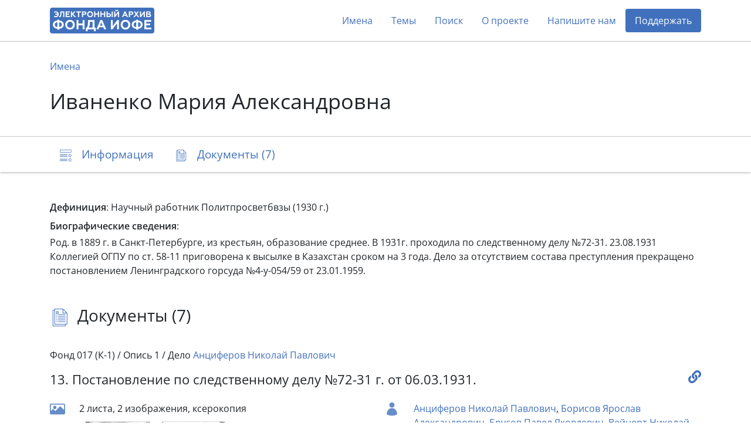

--- FILE ---
content_type: text/html; charset=utf-8
request_url: https://arch2.iofe.center/person/15557
body_size: 9036
content:
<!doctype html>
<html lang="en">
<head>
    <meta charset="utf-8">
    <meta name="viewport" content="width=device-width, initial-scale=1, shrink-to-fit=no">
    
    
    
        <meta name="description" content="Научный работник Политпросветбвзы (1930 г.)">
    
    
    <meta name="google-site-verification" content="3vMgGgvJbOLXZZ66VF9Lc_tNPnH-Lhhm3PbLRn_iGrY">
    <meta name="yandex-verification" content="6bfd8892085f5f29">
    <title>Иваненко Мария Александровна - Электронный архив Фонда Иофе</title>
    <link rel="stylesheet" href="/static/dist/piter.6359cd566816.css">
    <link rel="icon" href="/static/piter/favicon.9ac7eed85f58.png">

    
    
        <script async src="https://www.googletagmanager.com/gtag/js?id="></script>
        <script>
            window.dataLayer = window.dataLayer || [];
            function gtag(){ dataLayer.push(arguments); }
            gtag('js', new Date());
            gtag('config', 'G-VB8N78JMGC');
        </script>
    

    
        <script type="text/javascript">
           (function(m,e,t,r,i,k,a){m[i]=m[i]||function(){(m[i].a=m[i].a||[]).push(arguments)};
           m[i].l=1*new Date();k=e.createElement(t),a=e.getElementsByTagName(t)[0],k.async=1,k.src=r,a.parentNode.insertBefore(k,a)})
           (window, document, "script", "https://mc.yandex.ru/metrika/tag.js", "ym");

           ym(69675436, "init", {
                clickmap: true,
                trackLinks: true,
                accurateTrackBounce: true,
                webvisor: true,
           });
        </script>
        <noscript><div><img src="https://mc.yandex.ru/watch/69675436" style="position:absolute; left:-9999px;" alt=""></div></noscript>
    

    
        <script>
            window.sentryUrl = 'https://9faa0165860a47b5b0adb591545e005f@o1120293.ingest.sentry.io/6219175';
        </script>
    


    
</head>
<body class="d-flex flex-column">
    <header id="header">
        <div class="container">
            <nav class="navbar navbar-expand-lg navbar-light">
                <a href="/" class="navbar-brand">
                    <img src="/static/piter/images/logo.832244587468.png">
                </a>

                <button class="navbar-toggler collapsed" type="button" data-toggle="collapse" data-target="#navbarNav" aria-controls="navbarNav" aria-expanded="false" aria-label="Toggle navigation">
                    <span class="navbar-toggler-icon"></span>
                </button>

                <div class="collapse navbar-collapse" id="navbarNav">
                    <ul class="navbar-nav ml-auto">
                        <li class="nav-item">
                            <a class="nav-link" href="/persons">Имена</a>
                        </li>
                        <li class="nav-item">
                            <a class="nav-link" href="/theme-groups">Темы</a>
                        </li>
                        
                        <li class="nav-item">
                            <a class="nav-link" href="/search">Поиск</a>
                        </li>
                        <li class="nav-item">
                            <a class="nav-link" href="/about">О проекте</a>
                        </li>
                        
                            <li class="nav-item">
                                <a class="nav-link contact-us-button">Напишите нам</a>
                            </li>
                        

                        

                        
                            <li class="nav-item">
                                <a href="/donate" class="nav-link" style="background-color: #4171bd; color: #fff !important; border-radius: 4px;">Поддержать</a>
                            </li>
                        
                    </ul>
                </div>
            </nav>
        </div>
    </header>

    <main role="main" >
        
    <div class="jumbotron">
        <div class="container">
            <nav>
                <ol class="breadcrumb">
                    <li class="breadcrumb-item"><a href="/persons">Имена</a></li>
                </ol>
            </nav>

            

            <h1>Иваненко Мария Александровна</h1>
        </div>
    </div>

    <nav class="navbar navbar-light sticky-top">
        <div id="navbar" class="container">
            <ul class="nav nav-pills">
                <li class="nav-item">
                    <a class="nav-link" href="#description">
                        <span class="icon-description-outline icon-navbar"></span>
                        <span class="d-none d-md-inline">Информация</span>
                    </a>
                </li>

                

                

                
                    <li class="nav-item">
                        <a class="nav-link" href="#documents">
                            <span class="icon-docs-outline icon-navbar"></span>
                            <span class="d-none d-md-inline">Документы (7)</span>
                            <span class="d-md-none">7</span>
                        </a>
                    </li>
                
            </ul>
        </div>
    </nav>

    <div class="container mt-5">
        <div id="description">
            


    <div class="mb-2"><b>Дефиниция</b>: Научный работник Политпросветбвзы (1930 г.)</div>





    <div class="mb-1"><b>Биографические сведения</b>:</div>
    Род. в 1889 г. в Санкт-Петербурге, из крестьян, образование среднее. В 1931г. проходила по следственному делу №72-31. 23.08.1931 Коллегией ОГПУ по ст. 58-11 приговорена  к высылке в Казахстан сроком на 3 года. Дело за отсутствием состава преступления прекращено постановлением Ленинградского горсуда №4-у-054/59 от 23.01.1959.




            

            

            
        </div>

        


        

        
    <h3 id="documents">
        <span class="icon-docs-outline icon-title"></span>
        Документы (7)
    </h3>

    <div>
        
            <div id="document-1201" class="block" style="padding: 40px 0;">
                
                    <h6 class="mb-3">
                        Фонд 017 (К-1) /
                        Опись 1 /
                        Дело <a href="/case/121">Анциферов Николай Павлович</a>
                    </h6>
                

                <h5>
                    <a class="document-link" onclick="documentLinkClick('https://arch2.iofe.center/person/15557#document-1201')"></a>

                    

                    13. Постановление по следственному делу №72-31 г.  от 06.03.1931.
                </h5>

                <div class="row">
                    <div class="col-lg-6">
                        

                        

                        

                        
                            <div class="section">
                                
                                    <span class="icon-image icon-doc"></span>
                                

                                <div>
                                    <div>2 листа, 2 изображения, ксерокопия</div>

                                    <div class="d-flex align-content-stretch flex-wrap">
                                        
                                            <img class="doc-image lazy" data-src="https://archmem.ams3.digitaloceanspaces.com/previews/S3hJb5PkE37mf2G.jpg" original-src="https://archmem.ams3.digitaloceanspaces.com/images/7QUWzBYtf10TApq.jpg" alt=""  style="margin: 10px;">
                                        
                                            <img class="doc-image lazy" data-src="https://archmem.ams3.digitaloceanspaces.com/previews/ElV20XKRIRF5aUi.jpg" original-src="https://archmem.ams3.digitaloceanspaces.com/images/Im7QNBdBmRIzZvr.jpg" alt=""  style="margin: 10px;">
                                        
                                    </div>
                                </div>
                            </div>
                        
                    </div>

                    <div class="col-lg-6">
                        
                            <div class="section">
                                <span class="icon-doc icon-user"></span>

                                <div class="readmore">
                                    
                                        <a href="/person/2851">Анциферов Николай Павлович</a>,
                                    
                                        <a href="/person/5834">Борисов Ярослав Александрович</a>,
                                    
                                        <a href="/person/6247">Брусов Павел Яковлевич</a>,
                                    
                                        <a href="/person/7495">Вейнерт Николай Владимирович</a>,
                                    
                                        <a href="/person/8185">Влядих-Вейнерт Ядвига Адольфовна</a>,
                                    
                                        <a href="/person/9117">Гаккель Ольга Александровна</a>,
                                    
                                        <a href="/person/9419">Гаффенберг Майя Густавовна</a>,
                                    
                                        <a href="/person/9549">Генкель-Николаева Анна Германовна</a>,
                                    
                                        <a href="/person/10339">Голубцова Мария Федоровна</a>,
                                    
                                        <a href="/person/11211">Грицкевич Ксения Николаевна</a>,
                                    
                                        <a href="/person/11893">Данини-Черепнина Екатерина Петровна</a>,
                                    
                                        <a href="/person/12013">Деген-Ковалевский Борис Евгеньевич</a>,
                                    
                                        <a href="/person/12040">Дегтяренко Анастасия Яковлевна</a>,
                                    
                                        <a href="/person/12947">Дрейден Григорий Давидович</a>,
                                    
                                        <a href="/person/15557">Иваненко Мария Александровна</a>,
                                    
                                        <a href="/person/16640">Казеннова Маргарита Сергеевна</a>,
                                    
                                        <a href="/person/19183">Комелова Анна Сергеевна</a>,
                                    
                                        <a href="/person/23971">Магнус Евгения Александровна</a>,
                                    
                                        <a href="/person/24433">Маллицкая Елена Гурьевна</a>,
                                    
                                        <a href="/person/25021">Масловская Зинаида Дмитриевна</a>,
                                    
                                        <a href="/person/30852">Ползикова-Рубец Ксения Владимировна</a>,
                                    
                                        <a href="/person/32088">Рабе Ирина Германовна</a>,
                                    
                                        <a href="/person/33811">Рындина Ольга Михайловна</a>,
                                    
                                        <a href="/person/35104">Сергеева Мария Александровна</a>,
                                    
                                        <a href="/person/36305">Соколова Татьяна Михайловна</a>,
                                    
                                        <a href="/person/42034">Чирсков Борис Федорович</a>,
                                    
                                        <a href="/person/43340">Шондыш Александр Фролович</a>,
                                    
                                        <a href="/person/43516">Штерн Георгий Александрович (1905)</a>,
                                    
                                        <a href="/person/44512">Яковлева Елизавета Алексеевна</a>
                                    
                                </div>
                            </div>
                        

                        
    <div class="section mb-2">
        <span class="icon-doc icon-calendar"></span>
        <div>
            
                1931
                
            
        </div>
    </div>

                    </div>
                </div>
            </div>
        
            <div id="document-1215" class="block" style="padding: 40px 0;">
                
                    <h6 class="mb-3">
                        Фонд 017 (К-1) /
                        Опись 1 /
                        Дело <a href="/case/121">Анциферов Николай Павлович</a>
                    </h6>
                

                <h5>
                    <a class="document-link" onclick="documentLinkClick('https://arch2.iofe.center/person/15557#document-1215')"></a>

                    

                    14. Протокол допроса Вейнер-Влядих Я.А. от 28.03.1931.
                </h5>

                <div class="row">
                    <div class="col-lg-6">
                        

                        

                        

                        
                            <div class="section">
                                
                                    <span class="icon-image icon-doc"></span>
                                

                                <div>
                                    <div>3 листа, 3 изображения, ксерокопия</div>

                                    <div class="d-flex align-content-stretch flex-wrap">
                                        
                                            <img class="doc-image lazy" data-src="https://archmem.ams3.digitaloceanspaces.com/previews/yjyAOeaAzBsDXVY.jpg" original-src="https://archmem.ams3.digitaloceanspaces.com/images/p09F8kXFh5uOoK0.jpg" alt=""  style="margin: 10px;">
                                        
                                            <img class="doc-image lazy" data-src="https://archmem.ams3.digitaloceanspaces.com/previews/elXlnXjuIIPJLgg.jpg" original-src="https://archmem.ams3.digitaloceanspaces.com/images/FBYMXjT2wS2uqYv.jpg" alt=""  style="margin: 10px;">
                                        
                                            <img class="doc-image lazy" data-src="https://archmem.ams3.digitaloceanspaces.com/previews/a4pTJnTgeDc7S1Q.jpg" original-src="https://archmem.ams3.digitaloceanspaces.com/images/ktpzizFk0O8ftgA.jpg" alt=""  style="margin: 10px;">
                                        
                                    </div>
                                </div>
                            </div>
                        
                    </div>

                    <div class="col-lg-6">
                        
                            <div class="section">
                                <span class="icon-doc icon-user"></span>

                                <div class="readmore">
                                    
                                        <a href="/person/2851">Анциферов Николай Павлович</a>,
                                    
                                        <a href="/person/3754">Банк Алиса Владимировна</a>,
                                    
                                        <a href="/person/5834">Борисов Ярослав Александрович</a>,
                                    
                                        <a href="/person/7495">Вейнерт Николай Владимирович</a>,
                                    
                                        <a href="/person/8185">Влядих-Вейнерт Ядвига Адольфовна</a>,
                                    
                                        <a href="/person/9117">Гаккель Ольга Александровна</a>,
                                    
                                        <a href="/person/9419">Гаффенберг Майя Густавовна</a>,
                                    
                                        <a href="/person/10959">Гревс Иван Михайлович</a>,
                                    
                                        <a href="/person/12040">Дегтяренко Анастасия Яковлевна</a>,
                                    
                                        <a href="/person/12947">Дрейден Григорий Давидович</a>,
                                    
                                        <a href="/person/14057">Жарновский</a>,
                                    
                                        <a href="/person/15557">Иваненко Мария Александровна</a>,
                                    
                                        <a href="/person/16640">Казеннова Маргарита Сергеевна</a>,
                                    
                                        <a href="/person/19183">Комелова Анна Сергеевна</a>,
                                    
                                        <a href="/person/25256">Мачинский Владимир Владимирович</a>,
                                    
                                        <a href="/person/29841">Пескова Любовь Николаевна</a>,
                                    
                                        <a href="/person/29924">Петри Георгий Эдуардович</a>,
                                    
                                        <a href="/person/31027">Полякова</a>,
                                    
                                        <a href="/person/32088">Рабе Ирина Германовна</a>,
                                    
                                        <a href="/person/35104">Сергеева Мария Александровна</a>,
                                    
                                        <a href="/person/35824">Смелянская Наталия</a>,
                                    
                                        <a href="/person/37166">Стромин Альберт Робертович</a>,
                                    
                                        <a href="/person/38006">Тенчинская Евгения Люциановна</a>,
                                    
                                        <a href="/person/42034">Чирсков Борис Федорович</a>,
                                    
                                        <a href="/person/43516">Штерн Георгий Александрович (1905)</a>,
                                    
                                        <a href="/person/44426">Якоби Елизавета Николаевна</a>,
                                    
                                        <a href="/person/44687">Яроцкая Лидия Гавриловна</a>
                                    
                                </div>
                            </div>
                        

                        
    <div class="section mb-2">
        <span class="icon-doc icon-calendar"></span>
        <div>
            
                1931
                
            
        </div>
    </div>

                    </div>
                </div>
            </div>
        
            <div id="document-1226" class="block" style="padding: 40px 0;">
                
                    <h6 class="mb-3">
                        Фонд 017 (К-1) /
                        Опись 1 /
                        Дело <a href="/case/121">Анциферов Николай Павлович</a>
                    </h6>
                

                <h5>
                    <a class="document-link" onclick="documentLinkClick('https://arch2.iofe.center/person/15557#document-1226')"></a>

                    

                    21. Выписка из протокола заседания Коллегии ОГПУ (судебное) от 23.08.1931 по слушанию дела №113459 по обвинению Анциферова Н.П., Вейнерт-Влядих Я.А. и др. в числе 25 человек.
                </h5>

                <div class="row">
                    <div class="col-lg-6">
                        

                        

                        

                        
                            <div class="section">
                                
                                    <span class="icon-image icon-doc"></span>
                                

                                <div>
                                    <div>2 листа, 2 изображения, ксерокопия</div>

                                    <div class="d-flex align-content-stretch flex-wrap">
                                        
                                            <img class="doc-image lazy" data-src="https://archmem.ams3.digitaloceanspaces.com/previews/aE4PHz0gE9gUB41.jpg" original-src="https://archmem.ams3.digitaloceanspaces.com/images/hZsJePS79U0S7eb.jpg" alt=""  style="margin: 10px;">
                                        
                                            <img class="doc-image lazy" data-src="https://archmem.ams3.digitaloceanspaces.com/previews/5RMrxE9arcwFjUg.jpg" original-src="https://archmem.ams3.digitaloceanspaces.com/images/6Wdtm1gfh9IqZej.jpg" alt=""  style="margin: 10px;">
                                        
                                    </div>
                                </div>
                            </div>
                        
                    </div>

                    <div class="col-lg-6">
                        
                            <div class="section">
                                <span class="icon-doc icon-user"></span>

                                <div class="readmore">
                                    
                                        <a href="/person/2851">Анциферов Николай Павлович</a>,
                                    
                                        <a href="/person/5834">Борисов Ярослав Александрович</a>,
                                    
                                        <a href="/person/6247">Брусов Павел Яковлевич</a>,
                                    
                                        <a href="/person/7495">Вейнерт Николай Владимирович</a>,
                                    
                                        <a href="/person/8185">Влядих-Вейнерт Ядвига Адольфовна</a>,
                                    
                                        <a href="/person/9117">Гаккель Ольга Александровна</a>,
                                    
                                        <a href="/person/9419">Гаффенберг Майя Густавовна</a>,
                                    
                                        <a href="/person/9549">Генкель-Николаева Анна Германовна</a>,
                                    
                                        <a href="/person/10339">Голубцова Мария Федоровна</a>,
                                    
                                        <a href="/person/12013">Деген-Ковалевский Борис Евгеньевич</a>,
                                    
                                        <a href="/person/12040">Дегтяренко Анастасия Яковлевна</a>,
                                    
                                        <a href="/person/12947">Дрейден Григорий Давидович</a>,
                                    
                                        <a href="/person/15557">Иваненко Мария Александровна</a>,
                                    
                                        <a href="/person/16640">Казеннова Маргарита Сергеевна</a>,
                                    
                                        <a href="/person/19183">Комелова Анна Сергеевна</a>,
                                    
                                        <a href="/person/23971">Магнус Евгения Александровна</a>,
                                    
                                        <a href="/person/24433">Маллицкая Елена Гурьевна</a>,
                                    
                                        <a href="/person/29924">Петри Георгий Эдуардович</a>,
                                    
                                        <a href="/person/30852">Ползикова-Рубец Ксения Владимировна</a>,
                                    
                                        <a href="/person/32088">Рабе Ирина Германовна</a>,
                                    
                                        <a href="/person/33811">Рындина Ольга Михайловна</a>,
                                    
                                        <a href="/person/35104">Сергеева Мария Александровна</a>,
                                    
                                        <a href="/person/36305">Соколова Татьяна Михайловна</a>,
                                    
                                        <a href="/person/42034">Чирсков Борис Федорович</a>,
                                    
                                        <a href="/person/43516">Штерн Георгий Александрович (1905)</a>
                                    
                                </div>
                            </div>
                        

                        
    <div class="section mb-2">
        <span class="icon-doc icon-calendar"></span>
        <div>
            
                1931
                
            
        </div>
    </div>

                    </div>
                </div>
            </div>
        
            <div id="document-16134" class="block" style="padding: 40px 0;">
                
                    <h6 class="mb-3">
                        Фонд 017 (К-1) /
                        Опись 1 /
                        Дело <a href="/case/121">Анциферов Николай Павлович</a>
                    </h6>
                

                <h5>
                    <a class="document-link" onclick="documentLinkClick('https://arch2.iofe.center/person/15557#document-16134')"></a>

                    

                    22. Обвинительное заключение  4 отделения Секретно-Политического отдела ПП ОГПУ в ЛВО от 28.06.1931 по следственному делу №72-31 г. контрреволюционной группировки в экскурсионной базе ЛООНО.
                </h5>

                <div class="row">
                    <div class="col-lg-6">
                        

                        

                        
                            <div class="section">
                                <span class="doc-icon icon-doc"></span>

                                
    <div class="mt-1">
        <a href="https://archmem.ams3.digitaloceanspaces.com/files/M1jwfDG5rkN57g4.pdf" target="_blank" rel="noopener">Обвинительное заключение 4 отделения Секретно-Политического отдела ПП ОГПУ в ЛВО от 28.06.1931г. по следственному делу №72-31 г. контрреволюционной группировки в экскурсионной базе ЛООНО.</a> , pdf
        
    </div>

                            </div>
                        

                        
                            <div class="section">
                                

                                <div>
                                    <div>21 лист, 21 изображение, ксерокопия, файл (присоединённый)</div>

                                    <div class="d-flex align-content-stretch flex-wrap">
                                        
                                    </div>
                                </div>
                            </div>
                        
                    </div>

                    <div class="col-lg-6">
                        
                            <div class="section">
                                <span class="icon-doc icon-user"></span>

                                <div class="readmore">
                                    
                                        <a href="/person/2851">Анциферов Николай Павлович</a>,
                                    
                                        <a href="/person/3754">Банк Алиса Владимировна</a>,
                                    
                                        <a href="/person/4913">Бернштейн И.</a>,
                                    
                                        <a href="/person/5834">Борисов Ярослав Александрович</a>,
                                    
                                        <a href="/person/6247">Брусов Павел Яковлевич</a>,
                                    
                                        <a href="/person/6489">Булгаков</a>,
                                    
                                        <a href="/person/7495">Вейнерт Николай Владимирович</a>,
                                    
                                        <a href="/person/8185">Влядих-Вейнерт Ядвига Адольфовна</a>,
                                    
                                        <a href="/person/9117">Гаккель Ольга Александровна</a>,
                                    
                                        <a href="/person/9419">Гаффенберг Майя Густавовна</a>,
                                    
                                        <a href="/person/9549">Генкель-Николаева Анна Германовна</a>,
                                    
                                        <a href="/person/10339">Голубцова Мария Федоровна</a>,
                                    
                                        <a href="/person/10959">Гревс Иван Михайлович</a>,
                                    
                                        <a href="/person/12013">Деген-Ковалевский Борис Евгеньевич</a>,
                                    
                                        <a href="/person/12040">Дегтяренко Анастасия Яковлевна</a>,
                                    
                                        <a href="/person/12947">Дрейден Григорий Давидович</a>,
                                    
                                        <a href="/person/15557">Иваненко Мария Александровна</a>,
                                    
                                        <a href="/person/16640">Казеннова Маргарита Сергеевна</a>,
                                    
                                        <a href="/person/19183">Комелова Анна Сергеевна</a>,
                                    
                                        <a href="/person/19914">Коссов П.Р.</a>,
                                    
                                        <a href="/person/23295">Лозинская Татьяна Борисовна</a>,
                                    
                                        <a href="/person/23971">Магнус Евгения Александровна</a>,
                                    
                                        <a href="/person/24433">Маллицкая Елена Гурьевна</a>,
                                    
                                        <a href="/person/25028">Масловская</a>,
                                    
                                        <a href="/person/25021">Масловская Зинаида Дмитриевна</a>,
                                    
                                        <a href="/person/26280">Михлин</a>,
                                    
                                        <a href="/person/29924">Петри Георгий Эдуардович</a>,
                                    
                                        <a href="/person/30498">Платонов Сергей Федорович</a>,
                                    
                                        <a href="/person/30852">Ползикова-Рубец Ксения Владимировна</a>,
                                    
                                        <a href="/person/31027">Полякова</a>,
                                    
                                        <a href="/person/32088">Рабе Ирина Германовна</a>,
                                    
                                        <a href="/person/32214">Радченко</a>,
                                    
                                        <a href="/person/32833">Рогаль А.Н.</a>,
                                    
                                        <a href="/person/32976">Рождественский Сергей Васильевич</a>,
                                    
                                        <a href="/person/33384">Рубец</a>,
                                    
                                        <a href="/person/33390">Рубина</a>,
                                    
                                        <a href="/person/33512">Рудницкая</a>,
                                    
                                        <a href="/person/33811">Рындина Ольга Михайловна</a>,
                                    
                                        <a href="/person/35104">Сергеева Мария Александровна</a>,
                                    
                                        <a href="/person/36088">Смородина</a>,
                                    
                                        <a href="/person/36305">Соколова Татьяна Михайловна</a>,
                                    
                                        <a href="/person/940">Черепнина Татьяна Николаевна</a>,
                                    
                                        <a href="/person/42034">Чирсков Борис Федорович</a>,
                                    
                                        <a href="/person/42184">Чуриков</a>,
                                    
                                        <a href="/person/42638">Шебунин Андрей Николаевич</a>,
                                    
                                        <a href="/person/43340">Шондыш Александр Фролович</a>,
                                    
                                        <a href="/person/43516">Штерн Георгий Александрович (1905)</a>,
                                    
                                        <a href="/person/44426">Якоби Елизавета Николаевна</a>,
                                    
                                        <a href="/person/44449">Яковлев</a>
                                    
                                </div>
                            </div>
                        

                        
    <div class="section mb-2">
        <span class="icon-doc icon-calendar"></span>
        <div>
            
                1931
                
            
        </div>
    </div>

                    </div>
                </div>
            </div>
        
            <div id="document-16132" class="block" style="padding: 40px 0;">
                
                    <h6 class="mb-3">
                        Фонд 017 (К-1) /
                        Опись 1 /
                        Дело <a href="/case/121">Анциферов Николай Павлович</a>
                    </h6>
                

                <h5>
                    <a class="document-link" onclick="documentLinkClick('https://arch2.iofe.center/person/15557#document-16132')"></a>

                    

                    25. Постановление уполномоченного 2 Отделения СО ССУ ПП ОГПУ в ЛВО по следственному делу №72-31 г. от 25.04.1925.
                </h5>

                <div class="row">
                    <div class="col-lg-6">
                        

                        

                        

                        
                            <div class="section">
                                
                                    <span class="icon-image icon-doc"></span>
                                

                                <div>
                                    <div>1 лист, 1 изображение, ксерокопия</div>

                                    <div class="d-flex align-content-stretch flex-wrap">
                                        
                                            <img class="doc-image lazy" data-src="https://archmem.ams3.digitaloceanspaces.com/previews/g9UwObNp0SjUScj.jpg" original-src="https://archmem.ams3.digitaloceanspaces.com/images/Wl4HUA6E0Y6uQK9.jpg" alt=""  style="margin: 10px;">
                                        
                                            <img class="doc-image lazy" data-src="https://archmem.ams3.digitaloceanspaces.com/previews/dpJCATYCC7hTyrf.jpg" original-src="https://archmem.ams3.digitaloceanspaces.com/images/2KClUTkN7igv4CV.jpg" alt=""  style="margin: 10px;">
                                        
                                    </div>
                                </div>
                            </div>
                        
                    </div>

                    <div class="col-lg-6">
                        
                            <div class="section">
                                <span class="icon-doc icon-user"></span>

                                <div class="readmore">
                                    
                                        <a href="/person/2851">Анциферов Николай Павлович</a>,
                                    
                                        <a href="/person/5834">Борисов Ярослав Александрович</a>,
                                    
                                        <a href="/person/6247">Брусов Павел Яковлевич</a>,
                                    
                                        <a href="/person/7495">Вейнерт Николай Владимирович</a>,
                                    
                                        <a href="/person/8185">Влядих-Вейнерт Ядвига Адольфовна</a>,
                                    
                                        <a href="/person/9117">Гаккель Ольга Александровна</a>,
                                    
                                        <a href="/person/9419">Гаффенберг Майя Густавовна</a>,
                                    
                                        <a href="/person/9549">Генкель-Николаева Анна Германовна</a>,
                                    
                                        <a href="/person/10339">Голубцова Мария Федоровна</a>,
                                    
                                        <a href="/person/11211">Грицкевич Ксения Николаевна</a>,
                                    
                                        <a href="/person/11893">Данини-Черепнина Екатерина Петровна</a>,
                                    
                                        <a href="/person/12013">Деген-Ковалевский Борис Евгеньевич</a>,
                                    
                                        <a href="/person/12040">Дегтяренко Анастасия Яковлевна</a>,
                                    
                                        <a href="/person/12168">Денисевич</a>,
                                    
                                        <a href="/person/12947">Дрейден Григорий Давидович</a>,
                                    
                                        <a href="/person/15557">Иваненко Мария Александровна</a>,
                                    
                                        <a href="/person/16640">Казеннова Маргарита Сергеевна</a>,
                                    
                                        <a href="/person/19183">Комелова Анна Сергеевна</a>,
                                    
                                        <a href="/person/23971">Магнус Евгения Александровна</a>,
                                    
                                        <a href="/person/24433">Маллицкая Елена Гурьевна</a>,
                                    
                                        <a href="/person/25021">Масловская Зинаида Дмитриевна</a>,
                                    
                                        <a href="/person/25344">Медведь Филипп Демьянович</a>,
                                    
                                        <a href="/person/30852">Ползикова-Рубец Ксения Владимировна</a>,
                                    
                                        <a href="/person/32088">Рабе Ирина Германовна</a>,
                                    
                                        <a href="/person/33811">Рындина Ольга Михайловна</a>,
                                    
                                        <a href="/person/35104">Сергеева Мария Александровна</a>,
                                    
                                        <a href="/person/36305">Соколова Татьяна Михайловна</a>,
                                    
                                        <a href="/person/36939">Степанов</a>,
                                    
                                        <a href="/person/42034">Чирсков Борис Федорович</a>,
                                    
                                        <a href="/person/43340">Шондыш Александр Фролович</a>,
                                    
                                        <a href="/person/43516">Штерн Георгий Александрович (1905)</a>,
                                    
                                        <a href="/person/44512">Яковлева Елизавета Алексеевна</a>
                                    
                                </div>
                            </div>
                        

                        
    <div class="section mb-2">
        <span class="icon-doc icon-calendar"></span>
        <div>
            
                1925
                
            
        </div>
    </div>

                    </div>
                </div>
            </div>
        
            <div id="document-1218" class="block" style="padding: 40px 0;">
                
                    <h6 class="mb-3">
                        Фонд 017 (К-1) /
                        Опись 1 /
                        Дело <a href="/case/121">Анциферов Николай Павлович</a>
                    </h6>
                

                <h5>
                    <a class="document-link" onclick="documentLinkClick('https://arch2.iofe.center/person/15557#document-1218')"></a>

                    

                    28. Постановление Президиума Ленинградского горсуда №4-у-054/59 от 23.01.1959  об отмене постановления Коллегии ОГПУ от 23.08.1931 в отношении Анциферова Н.П. и др., всего 17 человек.
                </h5>

                <div class="row">
                    <div class="col-lg-6">
                        

                        

                        

                        
                            <div class="section">
                                
                                    <span class="icon-image icon-doc"></span>
                                

                                <div>
                                    <div>4 листа, 4 изображения, ксерокопия</div>

                                    <div class="d-flex align-content-stretch flex-wrap">
                                        
                                            <img class="doc-image lazy" data-src="https://archmem.ams3.digitaloceanspaces.com/previews/U2O8AFqUdCZFCT8.jpg" original-src="https://archmem.ams3.digitaloceanspaces.com/images/ic2lE1P111yhXld.jpg" alt=""  style="margin: 10px;">
                                        
                                            <img class="doc-image lazy" data-src="https://archmem.ams3.digitaloceanspaces.com/previews/CVff2LjhKtEHKZ6.jpg" original-src="https://archmem.ams3.digitaloceanspaces.com/images/HBjKI46CVfLCSYO.jpg" alt=""  style="margin: 10px;">
                                        
                                            <img class="doc-image lazy" data-src="https://archmem.ams3.digitaloceanspaces.com/previews/2JbqpsukHFuwuEF.jpg" original-src="https://archmem.ams3.digitaloceanspaces.com/images/0Gd7xKdJjBP3u9u.jpg" alt=""  style="margin: 10px;">
                                        
                                            <img class="doc-image lazy" data-src="https://archmem.ams3.digitaloceanspaces.com/previews/5mtUkKMcIwVzb07.jpg" original-src="https://archmem.ams3.digitaloceanspaces.com/images/thg3Jv8Z7oxOunV.jpg" alt=""  style="margin: 10px;">
                                        
                                    </div>
                                </div>
                            </div>
                        
                    </div>

                    <div class="col-lg-6">
                        
                            <div class="section">
                                <span class="icon-doc icon-user"></span>

                                <div class="readmore">
                                    
                                        <a href="/person/2851">Анциферов Николай Павлович</a>,
                                    
                                        <a href="/person/6247">Брусов Павел Яковлевич</a>,
                                    
                                        <a href="/person/7495">Вейнерт Николай Владимирович</a>,
                                    
                                        <a href="/person/8185">Влядих-Вейнерт Ядвига Адольфовна</a>,
                                    
                                        <a href="/person/9117">Гаккель Ольга Александровна</a>,
                                    
                                        <a href="/person/9419">Гаффенберг Майя Густавовна</a>,
                                    
                                        <a href="/person/12040">Дегтяренко Анастасия Яковлевна</a>,
                                    
                                        <a href="/person/12112">Демидов</a>,
                                    
                                        <a href="/person/12469">Дмитриев</a>,
                                    
                                        <a href="/person/12947">Дрейден Григорий Давидович</a>,
                                    
                                        <a href="/person/15557">Иваненко Мария Александровна</a>,
                                    
                                        <a href="/person/16387">Исакова Нина Сидоровна</a>,
                                    
                                        <a href="/person/16640">Казеннова Маргарита Сергеевна</a>,
                                    
                                        <a href="/person/17216">Карлов Олег В.</a>,
                                    
                                        <a href="/person/19183">Комелова Анна Сергеевна</a>,
                                    
                                        <a href="/person/23971">Магнус Евгения Александровна</a>,
                                    
                                        <a href="/person/29924">Петри Георгий Эдуардович</a>,
                                    
                                        <a href="/person/30770">Поздняков, судья</a>,
                                    
                                        <a href="/person/30852">Ползикова-Рубец Ксения Владимировна</a>,
                                    
                                        <a href="/person/32088">Рабе Ирина Германовна</a>,
                                    
                                        <a href="/person/33580">Румянцев</a>,
                                    
                                        <a href="/person/33811">Рындина Ольга Михайловна</a>,
                                    
                                        <a href="/person/35104">Сергеева Мария Александровна</a>,
                                    
                                        <a href="/person/41434">Цыпин И.Г.</a>
                                    
                                </div>
                            </div>
                        

                        
    <div class="section mb-2">
        <span class="icon-doc icon-calendar"></span>
        <div>
            
                1958
                
            
        </div>
    </div>

                    </div>
                </div>
            </div>
        
            <div id="document-16133" class="block" style="padding: 40px 0;">
                
                    <h6 class="mb-3">
                        Фонд 017 (К-1) /
                        Опись 1 /
                        Дело <a href="/case/121">Анциферов Николай Павлович</a>
                    </h6>
                

                <h5>
                    <a class="document-link" onclick="documentLinkClick('https://arch2.iofe.center/person/15557#document-16133')"></a>

                    

                    30. Опись по делу № 113459, дополненная 13.03.1963.
                </h5>

                <div class="row">
                    <div class="col-lg-6">
                        

                        

                        

                        
                            <div class="section">
                                
                                    <span class="icon-image icon-doc"></span>
                                

                                <div>
                                    <div>7 листов, 8 изображений, ксерокопия</div>

                                    <div class="d-flex align-content-stretch flex-wrap">
                                        
                                            <img class="doc-image lazy" data-src="https://archmem.ams3.digitaloceanspaces.com/previews/6dT70bNosO2bA8J.jpg" original-src="https://archmem.ams3.digitaloceanspaces.com/images/bTWUMHspqE6ULHk.jpg" alt=""  style="margin: 10px;">
                                        
                                            <img class="doc-image lazy" data-src="https://archmem.ams3.digitaloceanspaces.com/previews/l4LlasoESeyHr71.jpg" original-src="https://archmem.ams3.digitaloceanspaces.com/images/dpJ1ZQkzZA5PE8G.jpg" alt=""  style="margin: 10px;">
                                        
                                            <img class="doc-image lazy" data-src="https://archmem.ams3.digitaloceanspaces.com/previews/Yl5xU7C3kSLI0yP.jpg" original-src="https://archmem.ams3.digitaloceanspaces.com/images/oue7ByVEPIJ3Xgs.jpg" alt=""  style="margin: 10px;">
                                        
                                            <img class="doc-image lazy" data-src="https://archmem.ams3.digitaloceanspaces.com/previews/NDezews1jHEK8yu.jpg" original-src="https://archmem.ams3.digitaloceanspaces.com/images/9ciHOS2Ch6oXUqe.jpg" alt=""  style="margin: 10px;">
                                        
                                            <img class="doc-image lazy" data-src="https://archmem.ams3.digitaloceanspaces.com/previews/avEYL1ryjlhxQNt.jpg" original-src="https://archmem.ams3.digitaloceanspaces.com/images/kOWtzFh7QA89Vki.jpg" alt=""  style="margin: 10px;">
                                        
                                            <img class="doc-image lazy" data-src="https://archmem.ams3.digitaloceanspaces.com/previews/wEzU89AWlbLcyh0.jpg" original-src="https://archmem.ams3.digitaloceanspaces.com/images/MCHNyimpmrgdQI8.jpg" alt=""  style="margin: 10px;">
                                        
                                            <img class="doc-image lazy" data-src="https://archmem.ams3.digitaloceanspaces.com/previews/JzCpYlQncYW15fU.jpg" original-src="https://archmem.ams3.digitaloceanspaces.com/images/qbPYnxAFIG2Ejzd.jpg" alt=""  style="margin: 10px;">
                                        
                                            <img class="doc-image lazy" data-src="https://archmem.ams3.digitaloceanspaces.com/previews/bTSgawbaGkmJNcV.jpg" original-src="https://archmem.ams3.digitaloceanspaces.com/images/164cM7TULP992He.jpg" alt=""  style="margin: 10px;">
                                        
                                    </div>
                                </div>
                            </div>
                        
                    </div>

                    <div class="col-lg-6">
                        
                            <div class="section">
                                <span class="icon-doc icon-user"></span>

                                <div class="readmore">
                                    
                                        <a href="/person/2851">Анциферов Николай Павлович</a>,
                                    
                                        <a href="/person/5834">Борисов Ярослав Александрович</a>,
                                    
                                        <a href="/person/6247">Брусов Павел Яковлевич</a>,
                                    
                                        <a href="/person/7495">Вейнерт Николай Владимирович</a>,
                                    
                                        <a href="/person/8185">Влядих-Вейнерт Ядвига Адольфовна</a>,
                                    
                                        <a href="/person/9117">Гаккель Ольга Александровна</a>,
                                    
                                        <a href="/person/9419">Гаффенберг Майя Густавовна</a>,
                                    
                                        <a href="/person/9549">Генкель-Николаева Анна Германовна</a>,
                                    
                                        <a href="/person/10339">Голубцова Мария Федоровна</a>,
                                    
                                        <a href="/person/11211">Грицкевич Ксения Николаевна</a>,
                                    
                                        <a href="/person/12013">Деген-Ковалевский Борис Евгеньевич</a>,
                                    
                                        <a href="/person/12040">Дегтяренко Анастасия Яковлевна</a>,
                                    
                                        <a href="/person/12947">Дрейден Григорий Давидович</a>,
                                    
                                        <a href="/person/15557">Иваненко Мария Александровна</a>,
                                    
                                        <a href="/person/16640">Казеннова Маргарита Сергеевна</a>,
                                    
                                        <a href="/person/19183">Комелова Анна Сергеевна</a>,
                                    
                                        <a href="/person/23971">Магнус Евгения Александровна</a>,
                                    
                                        <a href="/person/24433">Маллицкая Елена Гурьевна</a>,
                                    
                                        <a href="/person/25028">Масловская</a>,
                                    
                                        <a href="/person/29924">Петри Георгий Эдуардович</a>,
                                    
                                        <a href="/person/30852">Ползикова-Рубец Ксения Владимировна</a>,
                                    
                                        <a href="/person/32088">Рабе Ирина Германовна</a>,
                                    
                                        <a href="/person/32833">Рогаль А.Н.</a>,
                                    
                                        <a href="/person/32976">Рождественский Сергей Васильевич</a>,
                                    
                                        <a href="/person/33390">Рубина</a>,
                                    
                                        <a href="/person/33811">Рындина Ольга Михайловна</a>,
                                    
                                        <a href="/person/35104">Сергеева Мария Александровна</a>,
                                    
                                        <a href="/person/36305">Соколова Татьяна Михайловна</a>,
                                    
                                        <a href="/person/42034">Чирсков Борис Федорович</a>,
                                    
                                        <a href="/person/43516">Штерн Георгий Александрович (1905)</a>
                                    
                                </div>
                            </div>
                        

                        
    <div class="section mb-2">
        <span class="icon-doc icon-calendar"></span>
        <div>
            
                1963
                
            
        </div>
    </div>

                    </div>
                </div>
            </div>
        
    </div>

    <div class="toast copy-url-notification" role="alert" aria-live="assertive" aria-atomic="true">
        <div class="toast-header">
            <strong class="mr-auto">Документ</strong>
            <button type="button" class="ml-2 mb-1 close" data-dismiss="toast" aria-label="Close">
                <span aria-hidden="true">&times;</span>
            </button>
        </div>
        <div class="toast-body">
            Ссылка скопирована в буфер обмена
        </div>
    </div>

    </div>

    </main>

    <footer>
        <div class="container">
            <div class="row">
                <div class="col-lg-3 logo-block">
                    <img src="/static/piter/images/logo-footer.3597c9865ea3.png">

                    <div class="free-copy">
                        <span style="position: relative;">
                            <span style="position: absolute; left: 3px; font-size: 1.3em; top: -4px;">/</span>
                            <span>©</span>
                        </span>
                        Свободное копирование
                    </div>
                </div>
                <div class="col-lg-3 social">
                    <div>Мы в соцсетях:</div>

                    <div>
                        <a href="https://vk.com/fond_iofe" target="_blank" rel="noopener">
                            <img src="/static/public/images/icon-vk.0885f3e1657c.svg">
                        </a>

                        <a href="https://www.youtube.com/user/gulagmuseumspb" target="_blank" rel="noopener">
                            <img src="/static/public/images/icon-youtube.264337726613.svg">
                        </a>
                    </div>
                </div>
                <div class="col-lg-3 fund-logo">
                    <a href="https://iofe.center">
                        <img src="/static/piter/images/iofe-fund-white.7bc471108520.svg">
                    </a>
                </div>
                <div class="col-lg-3 design-logo">
                    <a href="https://nologostudio.ru/" target="_blank" rel="noopener">
                        <img src="/static/piter/images/nologo.f517a9f2f0ba.svg">
                    </a>
                    <div>
                        Дизайн сайта:
                        <br>
                        <a href="https://nologostudio.ru/" target="_blank" rel="noopener">nologostudio.ru</a>
                    </div>
                </div>
            </div>
        </div>
    </footer>

    <div id="back-to-top" onclick="scrollToHash('html')">
        <img src="/static/public/images/icon-top.69fede87b9c6.svg">
    </div>

    <script>
        window.isEnglish = false;
    </script>
    <script src="/static/dist/piter.7b576a8dc1ef.js"></script>

    

    <div class="modal fade" id="contact-us-modal" tabindex="-1" aria-hidden="true">
    <div class="modal-dialog modal-md">
        <div class="modal-content">
            <div class="modal-header">
                <button type="button" class="close" data-dismiss="modal">
                    <img src="/static/public/images/icon-close.cd47afc1dabc.svg">
                </button>
            </div>

            <div class="modal-body">
                <h5 class="modal-title">Связаться с нами</h5>

                <div class="mb-4">Пополнение архива продолжается в ежедневном режиме. Если у вас есть вопросы, комментарии или информация, который вы бы хотели поделиться, пожалуйста, напишите нам.</div>

                <form>
                    <input type="hidden" name="csrfmiddlewaretoken" value="9wSF6yHXKTrw9faaO8jDh3l0IsO5KFbI8GvDMXfFvdQt4qvJ8WRdwC8K9YmZCYNi">

                    <div class="row">
                        <div class="col-md-6 mb-4">
                            <div class="form-group">
                                <label for="name">Имя</label>
                                <input type="text" class="form-control" id="name" name="name">
                            </div>
                        </div>
                        <div class="col-md-6 mb-4">
                            <div class="form-group">
                                <label for="email">E-mail</label>
                                <input type="email" class="form-control" id="email" name="email">
                            </div>
                        </div>
                    </div>

                    <div class="form-group mb-4">
                        <label for="message">Ваше сообщение</label>
                        <textarea name="message" id="message" rows="4"></textarea>
                    </div>

                    <div class="g-recaptcha" data-sitekey="6LeubV0aAAAAABwZ2JVxtgTOrXe4ITIw71kNVUCr"></div>

                    <div class="mt-3">Нажимая на кнопку «Отправить», вы даете согласие на обработку персональных данных.</div>

                    <div id="errors"></div>

                    <button type="button" class="btn btn-primary btn-lg mt-4">Отправить</button>
                </form>

                <script>
                    $('.modal form button').click(function() {
                        $(this).attr('disabled', '');

                        var request = new XMLHttpRequest();
                        request.open('POST', '/contact-us');
                        request.onload = function() {
                            if (this.readyState === XMLHttpRequest.DONE && this.status === 200) {
                                if (this.responseText) {
                                    $('#errors').text(this.responseText);
                                    $('.modal form button').removeAttr('disabled');
                                } else {
                                    $('.modal-body').html('<h5 class="modal-title text-center">Спасибо! Ваше сообщение отправлено.</h5>');
                                }
                            }
                        };
                        var formData = new FormData($('.modal form')[0]);
                        request.send(formData);
                    });
                </script>
            </div>
        </div>
    </div>
</div>
</body>
</html>